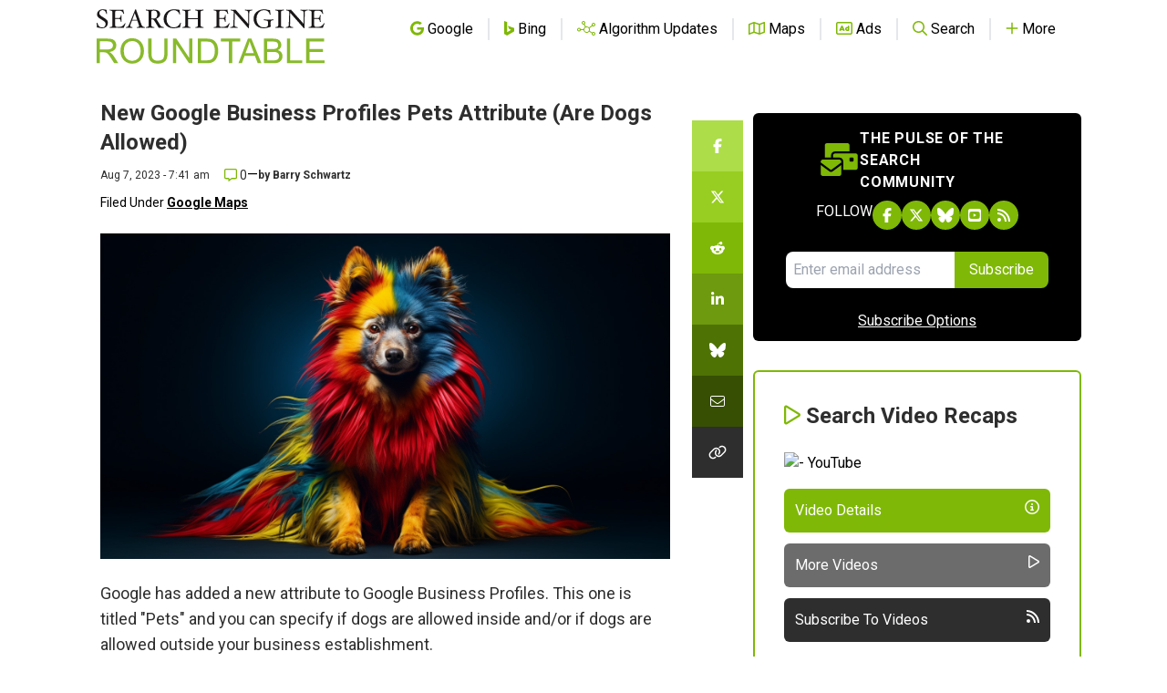

--- FILE ---
content_type: text/html; charset=utf-8
request_url: https://www.google.com/recaptcha/api2/aframe
body_size: 266
content:
<!DOCTYPE HTML><html><head><meta http-equiv="content-type" content="text/html; charset=UTF-8"></head><body><script nonce="qMdnM6mcn7vzm81bkToOZQ">/** Anti-fraud and anti-abuse applications only. See google.com/recaptcha */ try{var clients={'sodar':'https://pagead2.googlesyndication.com/pagead/sodar?'};window.addEventListener("message",function(a){try{if(a.source===window.parent){var b=JSON.parse(a.data);var c=clients[b['id']];if(c){var d=document.createElement('img');d.src=c+b['params']+'&rc='+(localStorage.getItem("rc::a")?sessionStorage.getItem("rc::b"):"");window.document.body.appendChild(d);sessionStorage.setItem("rc::e",parseInt(sessionStorage.getItem("rc::e")||0)+1);localStorage.setItem("rc::h",'1766918364403');}}}catch(b){}});window.parent.postMessage("_grecaptcha_ready", "*");}catch(b){}</script></body></html>